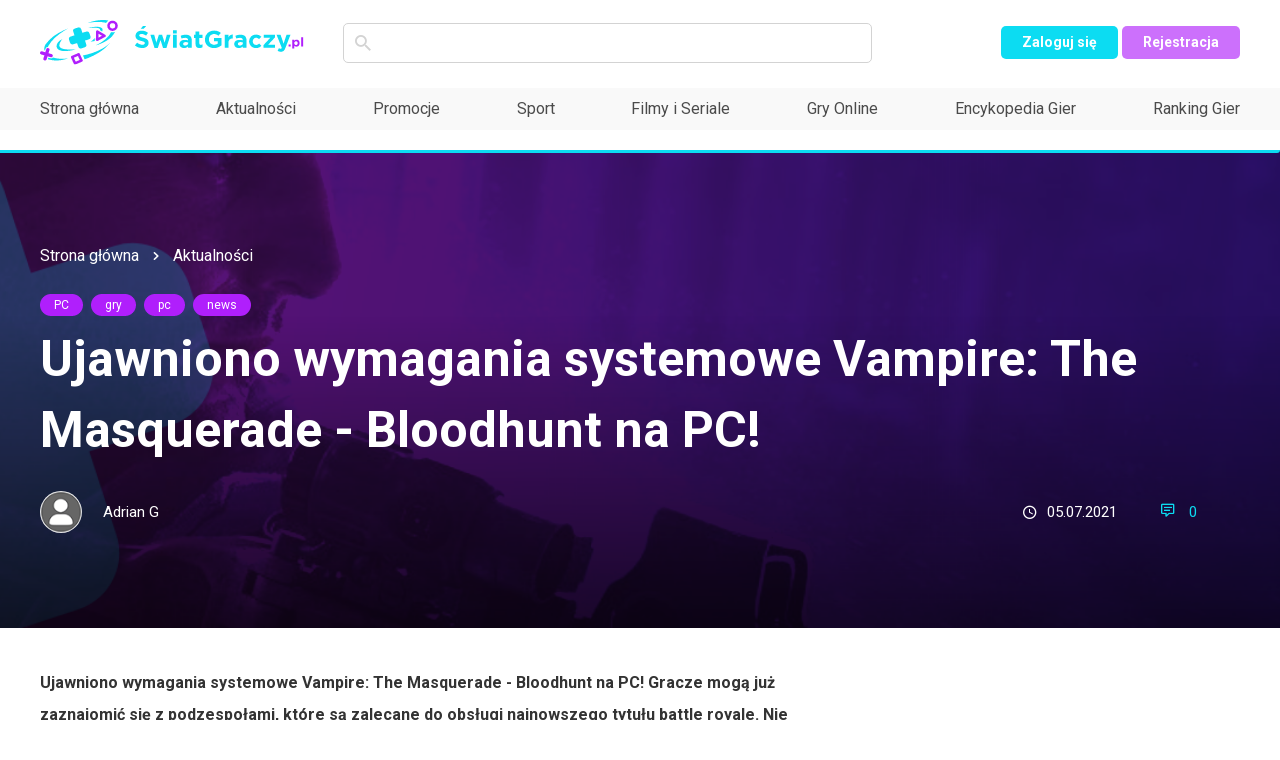

--- FILE ---
content_type: text/html; charset=UTF-8
request_url: https://swiatgraczy.pl/aktualnosci/721ce/ujawniono-wymagania-systemowe-vampire-the-masquerade-bloodhunt-na-pc
body_size: 8807
content:
<!doctype html>
<html lang="pl" class="no-js">
    <head>
		<meta charset="utf-8">
		<meta name="robots" content="noarchive, index, follow, noodp, noydir">  
		<meta http-equiv="X-UA-Compatible" content="IE=edge,chrome=1">
		<meta name="viewport" content="width=device-width, initial-scale=1">
		<link rel="stylesheet" href="/assets/fonts/style.css">
		<link rel="stylesheet" href="/dist/app.min.css?ts=1768767264">
		
		<link rel="apple-touch-icon" sizes="180x180" href="/assets/img/logo/apple-touch-icon.png">
		<link rel="icon" type="image/png" sizes="32x32" href="/assets/img/logo/favicon-32x32.png">
		<link rel="icon" type="image/png" sizes="16x16" href="/assets/img/logo/favicon-16x16.png">
		<link rel="icon" href="/assets/img/logo/favicon.ico">
		<link rel="manifest" href="/manifest.json">
        <meta name="theme-color" content="#ffffff">
        <script src="https://analytics.ahrefs.com/analytics.js" data-key="YeUAeYccqROytvPANv1SZA" async></script>
        <script async src="https://pagead2.googlesyndication.com/pagead/js/adsbygoogle.js?client=ca-pub-9647955107467002" crossorigin="anonymous"></script>
		
		<script async src="https://www.googletagmanager.com/gtag/js?id=UA-152868549-1"></script>
		<script>
			window.dataLayer = window.dataLayer || [];
			function gtag(){dataLayer.push(arguments);}
			gtag('js', new Date());	
			gtag('config', 'UA-152868549-1');
			gtag('config', 'AW-1009648160');
		</script>  

		<title>Ujawniono wymagania systemowe Vampire: The Masquerade - Bloodhunt na PC! - ŚwiatGraczy.pl</title>		<meta name="description" content="Ujawniono wymagania systemowe Vampire: The Masquerade - Bloodhunt na PC! Gracze mogą już zaznajomić się z podzespołami, kt&amp;oacute;re są zalecane do obsługi najnowszego tytułu battle royale. Ni..." >		
<meta property="og:type" content="article" />
<meta property="og:url" content="https://swiatgraczy.pl/aktualnosci/721ce/ujawniono-wymagania-systemowe-vampire-the-masquerade-bloodhunt-na-pc" />
<meta property="og:description" content="Ujawniono wymagania systemowe Vampire: The Masquerade - Bloodhunt na PC! Gracze mogą już zaznajomić się z podzespołami, kt&oacute;re są zalecane do obsługi najnowszego tytułu battle royale. Ni..." />
<meta property="og:title" content="Ujawniono wymagania systemowe Vampire: The Masquerade - Bloodhunt na PC!" />
<meta property="og:image" content="https://static.swiatgraczy.pl/images/news/thumbs/6e0b4eabb39e85e6049b4cdfbb802930e2123074_800x450.jpg" />
<meta property="og:image:type" content="image/jpeg" />
<meta property="og:image:secure_url" content="https://static.swiatgraczy.pl/images/news/thumbs/6e0b4eabb39e85e6049b4cdfbb802930e2123074_800x450.jpg" />
<meta property="og:image:width" content="800" />
<meta property="og:image:height" content="450" />
<link rel="canonical" href="https://swiatgraczy.pl/aktualnosci/721ce/ujawniono-wymagania-systemowe-vampire-the-masquerade-bloodhunt-na-pc">		
		<meta name="msvalidate.01" content="4F9E546AE41E3E67D36DD566739592C2" />
    </head>
<body>
    <div id="fb-root"></div>
    <script>(function(d, s, id) {
    var js, fjs = d.getElementsByTagName(s)[0];
    if (d.getElementById(id)) return;
    js = d.createElement(s); js.id = id;
    js.src = "https://connect.facebook.net/en_US/sdk.js#xfbml=1&version=v3.0";
    fjs.parentNode.insertBefore(js, fjs);
    }(document, 'script', 'facebook-jssdk'));</script>
	
	<script async defer crossorigin="anonymous" src="https://connect.facebook.net/pl_PL/sdk.js#xfbml=1&autoLogAppEvents=1&version=v9.0&appId=393441962079293" nonce="qFhu1QIN"></script>

		<header id="page-header" >
		<div class="header-row-1">
			<div class="container">
				<div class="row-main">
					<a href="/" class="logo">
						<img src="/assets/img/logo.svg" alt="ŚwiatGraczy.pl">
					</a>
					<div class="search-engine">
						<form method="get" action="/szukaj">
    						<div class="icon-box">
    							<i class="icon icon-loupe"></i>
    						</div>
    						<input type="text" class="text" name="query" value="">
						</form>
					</div>
				</div>
				<div class="row-side">
										<div id="mobile-nav">
						<img src="/assets/img/svg/nav.svg" alt="">
					</div>
					<div class="dropdown">
						                    	<a href="/zaloguj" class="btn btn-xs">Zaloguj się</a>
                    	<a href="/rejestracja" class="btn btn-xs btn--violet">Rejestracja</a>
                    						</div>
				</div>
			</div>
		</div>
		<div class="header-row-2">
			<div class="container">
				<nav class="main-nav">
					<ul class="menu">
						<li><a href="/">Strona główna</a></li>
						<li><a href="/aktualnosci">Aktualności</a></li>
						<li><a href="/aktualnosci/kategoria/promocje">Promocje</a></li>
						<li><a href="/sport">Sport</a></li>
						<li><a href="/filmy-seriale">Filmy i Seriale</a></li>
						<li><a href="/gry-online">Gry Online</a></li>
						<li><a href="/gry">Encykopedia Gier</a></li>
						<li><a href="/ranking">Ranking Gier</a></li>
											</ul>
				</nav>
				<div class="mobile-nav-buttons">
											<a href="/zaloguj" title="Zaloguj się" class="btn">Zaloguj się</a>
						<a href="/rejestracja" title="Rejestracja" class="btn btn--violet">Rejestracja</a>
									</div>
			</div>
		</div>
	</header>
	

<div class="hero-banner-wrapper">
	<img class="img-bg" src="/assets/img/backgrounds/bg-hero-2.png" alt="">
	<div class="hero-banner">
		<div class="container">
			<ul class="breadcrumbs">
				<li><a href="/" title="Strona główna">Strona główna</a></li>
				<li><a href="/aktualnosci" title="Aktualności">Aktualności</a></li>
			</ul>
			<div class="item">
				<div class="inner">
					<div class="tags">
						    					<a href="/aktualnosci/kategoria/pc" class="tag" title="PC">PC</a>
    					    				
    					    						    						<a href="/tagi/26874/gry" class="tag" title="gry">gry</a>
    					    						    						<a href="/tagi/27018/pc" class="tag" title="pc">pc</a>
    					    						    						<a href="/tagi/45181/news" class="tag" title="news">news</a>
    										</div>
					<div class="name"><h1 class="name">Ujawniono wymagania systemowe Vampire: The Masquerade - Bloodhunt na PC!</h1></div>
					<div class="note">
						<p></p>
					</div>
					<div class="actions">
						<div class="author">
							<div class="img-box">
								<img src="http://static.swiatgraczy.pl/img/avatar_default_50x50.jpg" alt="Redaktor Adrian G" style="width:100%;height:100%;object-fit: cover">
							</div>
							<a href="/ludzie/adrianG" class="name" title="Przejdź do profilu Adrian G">Adrian G</a>
						</div>
						<div class="part">
							<div class="item">
								<i class="icon icon-clock"></i> <span class="txt txt-no-wrap" title="2021-07-05 16:44:50">05.07.2021</span>
							</div>
							<div class="item item--blue">
								<a href="/aktualnosci/721ce/ujawniono-wymagania-systemowe-vampire-the-masquerade-bloodhunt-na-pc#comments" title="Przejdź do komentarzy"><i class="icon icon-comment"></i> <span class="txt">0</span></a>
							</div>
													</div>
					</div>
				</div>
			</div>
		</div>
	</div>
</div>

<div class="page-content banner-section">
	<div class="container">
				<div class="sticky-socials">
			<div class="sticky-fly">
    			<div class="txt">Udostępnij</div>
    			<div class="icons">
    				<a href="https://www.facebook.com/dialog/share?app_id=393441962079293&display=popup&href=https%3A%2F%2Fswiatgraczy.pl%2Faktualnosci%2F721ce%2Fujawniono-wymagania-systemowe-vampire-the-masquerade-bloodhunt-na-pc" target="_blank" class="item"> <i class="icon icon-fb2"></i></a> 
    				<a href="https://twitter.com/intent/tweet?text=Ujawniono+wymagania+systemowe+Vampire%3A+The+Masquerade+-+Bloodhunt+na+PC%21&url=https%3A%2F%2Fswiatgraczy.pl%2Faktualnosci%2F721ce%2Fujawniono-wymagania-systemowe-vampire-the-masquerade-bloodhunt-na-pc" target="_blank" class="item"> <i class="icon icon-twitter"></i> </a> 
    				 
    				<a href="https://www.wykop.pl/dodaj/link/?url=https://swiatgraczy.pl/aktualnosci/721ce/ujawniono-wymagania-systemowe-vampire-the-masquerade-bloodhunt-na-pc&title=Ujawniono wymagania systemowe Vampire: The Masquerade - Bloodhunt na PC!" target="_blank" class="item"> <i class="icon icon-wykop"></i> </a>
    			</div>
			</div>
		</div>
		<div class="row">
			<div class="col-12 col-lg-9">
				<div class="right-col-padding article">
					<div class="editable">
											
						<style>
						.editable img {
						    width: 100% !important;
						}
						.editable h3 {  
                            font-weight: 500;
                            font-size: 26px;
                            padding: 24px 0;
						}
						.editable .twitter-tweet {
						    width: auto;
						    margin: 0 auto;
						}
						.editable blockquote.tiktok-embed,
						.editable blockquote.twitter-tweet {
							width: 100%;
							margin: 1em 0;
							padding: 0;
							box-shadow: none;
							color: inherit;
							font-size: inherit;
							line-height: inherit;
						}

						.editable blockquote.tiktok-embed {
							max-width: 100% !important;
							min-width: 0 !important;
						}
						</style>
					
													<p><strong>Ujawniono wymagania systemowe Vampire: The Masquerade - Bloodhunt na PC! Gracze mogą już zaznajomić się z podzespołami, kt&oacute;re są zalecane do obsługi najnowszego tytułu battle royale. Nie są one niskie, więc istnieje duże prawdopodobieństwo, że spora część os&oacute;b będzie musiała zrobić upgrade swojego PC.&nbsp;</strong></p>
<p><strong><img src="https://static.swiatgraczy.pl/images/news/o/eff670ec2a0821eca1e40e0d8e56d308a15c149c.jpg" alt="" width="750" height="399" /></strong></p>
<h4><strong>Ujawniono wymagania systemowe Vampire: The Masquerade - Bloodhunt na PC!</strong></h4>
<p>Bloodhunt to najnowsza gra osadzona w uniwersum Vampire: The Masquerade. Jednak będzie się r&oacute;żnić całkowicie od gier wychodzących pod tą samą nazwą. <strong>Vampire: The Masquerade - Bloodhunt to darmowa gra z gatunku battle royale.</strong> Gracze mogą powoli zacząć przygotowywać swoje komputery na nadchodzącą grę, ponieważ opublikowano wymagania systemowe wersji PC. Nie są one niskie, nawet dla ustawień minimalnych.</p>
<h4><strong>Wymagania systemowe </strong><strong>Vampire: The Masquerade - Bloodhunt w wersji na PC</strong></h4>
<p><strong>Zalecane wymagania</strong></p>
<ul>
<li>system operacyjny:&nbsp;<strong>Windows 10 (64-bit)</strong></li>
<li>procesor: <strong>i7-8700K lub Ryzen 5 3600X</strong></li>
<li>pamięć RAM: <strong>16 GB</strong></li>
<li>karta graficzna:&nbsp;<strong>RTX 2060 Super lub RX 5700 XT</strong></li>
<li>DirectX:&nbsp;<strong>DirectX 11</strong></li>
<li>wolne miejsce na dysku:&nbsp;<strong>20 GB</strong></li>
</ul>
<p><strong>Minimalne wymagania</strong></p>
<ul>
<li>system operacyjny:&nbsp;<strong>Windows 10 (64-bit)</strong></li>
<li>procesor: <strong>i5-8600 lub Ryzen 1600X</strong></li>
<li>pamięć RAM: <strong>16 GB</strong></li>
<li>karta graficzna:&nbsp;<strong>GTX 1070 lub RX 5600 XT</strong></li>
<li>DirectX:&nbsp;<strong>DirectX 11</strong></li>
<li>wolne miejsce na dysku:&nbsp;<strong>20 GB</strong></li>
</ul>
<p><strong>Zar&oacute;wno dla zalecanych, jak i minimalnych wymagań zalecany jest dysk SSD.</strong></p>
<p><iframe title="YouTube video player" src="https://www.youtube.com/embed/CMvrKnj3k1A" width="560" height="315" frameborder="0" allowfullscreen="allowfullscreen"></iframe></p>												
												
						
											</div>
				</div>

				<div class="news-footer">
					<div class="news-footer__row1">
						<div class="author">
							<div class="img-box">
								<img src="http://static.swiatgraczy.pl/img/avatar_default_50x50.jpg" alt="Redaktor Adrian G">
							</div>
							<a href="/ludzie/adrianG" title="Przejdź do profilu Adrian G" class="name">Adrian G</a>
						</div>
						<div class="time">
							<i class="icon icon-clock"></i> <span class="txt" title="2021-07-05 16:44:50">05.07.2021</span>
						</div>
					</div>
					<div class="news-footer__row2">
						<div class="tags-warpper">
							<div class="label-box">Tagi:</div>
							<div class="tags">
																										<a href="/tagi/26874/gry" class="tag" title="gry">gry</a>
																										<a href="/tagi/27018/pc" class="tag" title="pc">pc</a>
																										<a href="/tagi/45181/news" class="tag" title="news">news</a>
																										<a href="/tagi/13908a/vampire-the-masquerade-bloodhunt" class="tag" title="Vampire The Masquerade - Bloodhunt">Vampire The Masquerade - Bloodhunt</a>
									
							</div>
						</div>
						
						<div class="socials socials--horizontal">
							<div class="header">Udostępnij</div>
							<div class="socials__content">
								<a href="https://www.facebook.com/dialog/share?app_id=393441962079293&display=popup&href=https%3A%2F%2Fswiatgraczy.pl%2Faktualnosci%2F721ce%2Fujawniono-wymagania-systemowe-vampire-the-masquerade-bloodhunt-na-pc" target="_blank" class="item"><img src="/assets/img/svg/fb.svg" alt=""></a> 
								<a href="https://twitter.com/intent/tweet?text=Ujawniono+wymagania+systemowe+Vampire%3A+The+Masquerade+-+Bloodhunt+na+PC%21&url=https%3A%2F%2Fswiatgraczy.pl%2Faktualnosci%2F721ce%2Fujawniono-wymagania-systemowe-vampire-the-masquerade-bloodhunt-na-pc" target="_blank" class="item"><img src="/assets/img/svg/twitter.svg" alt=""></a>
																<a href="https://www.wykop.pl/dodaj/link/?url=https://swiatgraczy.pl/aktualnosci/721ce/ujawniono-wymagania-systemowe-vampire-the-masquerade-bloodhunt-na-pc&title=Ujawniono wymagania systemowe Vampire: The Masquerade - Bloodhunt na PC!" target="_blank" class="item"><img src="/assets/img/svg/wykop.svg" alt=""></a>
							</div>
						</div>
					</div>
				</div>


				<div class="section-header">
					<h2 class="header">Przeczytaj także</h2>
										<a href="/aktualnosci/kategoria/pc" class="btn-small"></a>
									</div>

				<div class="row">
					<div class="col-12 col-md-8">
													<div class="game game--horizontal">
    							<div class="game__inner">
    								<div class="game__head-box">
    									<div class="game__img-box">
    										<img src="https://static.swiatgraczy.pl/images/news/thumbs/88769cdbc84475b619503f38397c32597534e7cf_251x162.jpg" alt="">
    									</div>
    									<div class="game__details-box">
    										<div class="game__tag-box tags">
    											    												<a href="/aktualnosci/kategoria/pc" class="tag" title="PC">PC</a>
    											    										
    										</div>
    									</div>
    								</div>
    								<div class="game__desc-box">
    									<div class="game__desc">
    										<a href="/aktualnosci/4870aa/steam-przekracza-42-mln-concurrent-users-w-2026" title="Steam bije kolejny rekord: Ponad 42 miliony graczy online w jednym momencie" class="game--horizontal--title"><h2>Steam bije kolejny rekord: Ponad 42 miliony graczy online w jednym momencie</h2></a>
    										<p class="game__desc--oneline">Platforma Steam nie przestaje zaskakiwać. W samym początku 2026 roku Valve zanotowało nowy rekord...</p>
    									</div>
    									<div class="game__desc-footer">
    										<div class="game__desc-time">
    											<i class="icon icon-clock"></i> 
    											<span class="txt" title="2026-01-12 17:57:01">6 dni temu</span>
    										</div>
    										<div class="game__comments">
    											<i class="icon icon-comment"></i>
    											<span class="txt">0</span>
    										</div>
    									</div>
    								</div>
    							</div>
    						</div>
													<div class="game game--horizontal">
    							<div class="game__inner">
    								<div class="game__head-box">
    									<div class="game__img-box">
    										<img src="https://static.swiatgraczy.pl/images/news/thumbs/870a2582e8a076eaf2a37b933e359d04d57d22c7_251x162.jpg" alt="">
    									</div>
    									<div class="game__details-box">
    										<div class="game__tag-box tags">
    											    												<a href="/aktualnosci/kategoria/pc" class="tag" title="PC">PC</a>
    											    										
    										</div>
    									</div>
    								</div>
    								<div class="game__desc-box">
    									<div class="game__desc">
    										<a href="/aktualnosci/478942/eu-wspiera-open-source-szansa-dla-linux-gaming-w-2026" title="Unia Europejska wzmacnia wsparcie dla open source - nadzieja dla Linuxa i graczy" class="game--horizontal--title"><h2>Unia Europejska wzmacnia wsparcie dla open source - nadzieja dla Linuxa i graczy</h2></a>
    										<p class="game__desc--oneline">Unia Europejska przechodzi na wyższy poziom w promowaniu otwartego oprogramowania. Komisja Europejs...</p>
    									</div>
    									<div class="game__desc-footer">
    										<div class="game__desc-time">
    											<i class="icon icon-clock"></i> 
    											<span class="txt" title="2026-01-09 21:32:02">09.01.2026</span>
    										</div>
    										<div class="game__comments">
    											<i class="icon icon-comment"></i>
    											<span class="txt">0</span>
    										</div>
    									</div>
    								</div>
    							</div>
    						</div>
											</div>
					<div class="col-12 col-md-4">
												<div class="game-desc">
							<a href="/aktualnosci/474572/steam-workshop-nowa-kontrola-wersji-dla-modow" title="Steam Workshop zyskuje kontrolę wersji - pożegnaj problemy z modami po aktualizacjach gier" class="game--horizontal--title"><h2>Steam Workshop zyskuje kontrolę wersji - pożegnaj problemy z modami po aktualizacjach gier</h2></a>
							<div class="game-desc__footer">
								<div class="game-desc__time">
									<i class="icon icon-clock"></i>
									<span class="txt" title="2026-01-08 23:10:01">08.01.2026</span>
								</div>
								<div class="game-desc__comments">
									<i class="icon icon-comment"></i>
									<span class="txt">0</span>
								</div>
							</div>
						</div>
												<div class="game-desc">
							<a href="/aktualnosci/4658e7/007-first-light-wymagania-pc-niskie-minimum-z-haczykami" title="007 First Light: Ujawniono wymagania sprzętowe na PC - niskie minimum, ale z pułapkami" class="game--horizontal--title"><h2>007 First Light: Ujawniono wymagania sprzętowe na PC - niskie minimum, ale z pułapkami</h2></a>
							<div class="game-desc__footer">
								<div class="game-desc__time">
									<i class="icon icon-clock"></i>
									<span class="txt" title="2026-01-06 22:02:02">06.01.2026</span>
								</div>
								<div class="game-desc__comments">
									<i class="icon icon-comment"></i>
									<span class="txt">0</span>
								</div>
							</div>
						</div>
												<div class="game-desc">
							<a href="/aktualnosci/421201/steam-replay-2025-live-statystyki-i-podsumowanie-roku" title="Steam Replay 2025 już dostępny: Podsumuj swój rok w grach na platformie Valve" class="game--horizontal--title"><h2>Steam Replay 2025 już dostępny: Podsumuj swój rok w grach na platformie Valve</h2></a>
							<div class="game-desc__footer">
								<div class="game-desc__time">
									<i class="icon icon-clock"></i>
									<span class="txt" title="2025-12-17 01:55:01">17.12.2025</span>
								</div>
								<div class="game-desc__comments">
									<i class="icon icon-comment"></i>
									<span class="txt">0</span>
								</div>
							</div>
						</div>
											</div>
				</div>

				<div class="comments" id="comments">
					<h2>Komentarze</h2>

										
					<div class="add-comment" id="add-comment-input">
												<div class="img-box">
															<img src="http://static.swiatgraczy.pl/img/avatar_default_50x50.jpg" alt="avatar - anonim" title="anonim">
													</div>
						<div class="form-box">
							<input type="text" placeholder="Napisz komentarz..." name="add-comment-content" data-id="721ce" data-module="news" class="add-comment-content">
							<button type="button" class="btn add-new-comment">Dodaj</button>
						</div>
					</div>
				</div>
			</div>
			<div class="col-12 col-lg-3">
				<div style="position: -webkit-sticky;position: sticky;top: 20px;margin-bottom: 900px;">
    				<div style="margin-bottom: 20px">
    					<div class="fb-page" data-href="https://www.facebook.com/swiatgraczypl" data-tabs="timeline" data-width="283" data-height="130" data-small-header="false" data-adapt-container-width="true" data-hide-cover="false" data-show-facepile="true"><blockquote cite="https://www.facebook.com/swiatgraczypl" class="fb-xfbml-parse-ignore"><a href="https://www.facebook.com/swiatgraczypl">Światgraczy.pl</a></blockquote></div>
    				</div>
    				
    				<div class="section-header">
    					<h2 class="header">Najpopularniejsze</h2>
    				</div>
    				    				<div class="game2">
    					<div class="game2__img-box">
    						<img src="https://static.swiatgraczy.pl/images/news/thumbs/685fcd5bbd7dda01b9fff18710693e0b4891589a_278x165.jpg" alt="">
    					</div>
    					<div class="game2__content-box">
    						<div class="game2__content-box-main">
    							<div class="game2__row">
    								<div class="tags">
    									                            				<a href="/aktualnosci/kategoria/gry" class="tag" title="Gry">Gry</a> 
                            			    								</div>
    							</div>
    							<a href="/aktualnosci/1411f7/aktualizacja-suzerain-2-0-przyniosla-wiele-pozytywnego-dla-gry" title="Aktualizacja Suzerain 2.0 przyniosła wiele pozytywnego dla gry!"><h3 class="game2__name">Aktualizacja Suzerain 2.0 przyniosła wiele pozytywnego dla gry!</h3></a>
    						</div>
    						    					</div>
    				</div>
    				    				<div class="game2">
    					<div class="game2__img-box">
    						<img src="https://static.swiatgraczy.pl/images/news/thumbs/72082187b40fc6e442a8c8b9a8449705ec09298d_278x165.jpg" alt="">
    					</div>
    					<div class="game2__content-box">
    						<div class="game2__content-box-main">
    							<div class="game2__row">
    								<div class="tags">
    									                            				<a href="/aktualnosci/kategoria/wiadomosci" class="tag" title="Wiadomości">Wiadomości</a> 
                            			    								</div>
    							</div>
    							<a href="/aktualnosci/399494/werner-herzog-wyjasnia-warframe-na-tga-2025-highlight-gali" title="Werner Herzog podbija The Game Awards - jego monolog o Warframe to hit gali"><h3 class="game2__name">Werner Herzog podbija The Game Awards - jego monolog o Warframe to hit gali</h3></a>
    						</div>
    						    					</div>
    				</div>
    				    				<div class="game2">
    					<div class="game2__img-box">
    						<img src="https://static.swiatgraczy.pl/images/news/thumbs/5a16304cec9f9ff250dd81b111315987f9d70592_278x165.jpg" alt="">
    					</div>
    					<div class="game2__content-box">
    						<div class="game2__content-box-main">
    							<div class="game2__row">
    								<div class="tags">
    									                            				<a href="/aktualnosci/kategoria/gry" class="tag" title="Gry">Gry</a> 
                            			    								</div>
    							</div>
    							<a href="/aktualnosci/2593e3/marvel-tokon-fighting-souls-beta-w-sierpniu-2025" title="Marvel Tokon: Fighting Souls – beta testy już na początku sierpnia!"><h3 class="game2__name">Marvel Tokon: Fighting Souls – beta testy już na początku sierpnia!</h3></a>
    						</div>
    						    					</div>
    				</div>
    				    				<div class="game2">
    					<div class="game2__img-box">
    						<img src="https://static.swiatgraczy.pl/images/news/thumbs/55acd4f55199c0babe2bbfcb254146d21a495c2a_278x165.jpg" alt="">
    					</div>
    					<div class="game2__content-box">
    						<div class="game2__content-box-main">
    							<div class="game2__row">
    								<div class="tags">
    									                            				<a href="/aktualnosci/kategoria/wiadomosci" class="tag" title="Wiadomości">Wiadomości</a> 
                            			    								</div>
    							</div>
    							<a href="/aktualnosci/1525c3/odejsc-z-przytupem-mimimi-games-aktualizuje-shadow-gambit-i-dodaje-kluczowe-funkcje" title="Odejść z przytupem. Mimimi Games aktualizuje Shadow Gambit i dodaje kluczowe funkcje"><h3 class="game2__name">Odejść z przytupem. Mimimi Games aktualizuje Shadow Gambit i dodaje kluczowe funkcje</h3></a>
    						</div>
    						    					</div>
    				</div>
    				    				<div class="game2">
    					<div class="game2__img-box">
    						<img src="https://static.swiatgraczy.pl/images/news/thumbs/64c6adf7f7a15195c9bf62dce2462a795ea178ac_278x165.jpg" alt="">
    					</div>
    					<div class="game2__content-box">
    						<div class="game2__content-box-main">
    							<div class="game2__row">
    								<div class="tags">
    									                            				<a href="/aktualnosci/kategoria/wiadomosci" class="tag" title="Wiadomości">Wiadomości</a> 
                            			    								</div>
    							</div>
    							<a href="/aktualnosci/42768f/light-of-motiram-znika-ze-steam-po-ugodzie-sony-z-tencent" title="Koniec przygody z klonem Horizon? Light of Motiram znika po ugodzie Sony z Tencent"><h3 class="game2__name">Koniec przygody z klonem Horizon? Light of Motiram znika po ugodzie Sony z Tencent</h3></a>
    						</div>
    						    					</div>
    				</div>
    				    				<div class="game2">
    					<div class="game2__img-box">
    						<img src="https://static.swiatgraczy.pl/images/news/thumbs/25faec9e259358893c11e46c03b3af92d48cdd91_278x165.jpg" alt="">
    					</div>
    					<div class="game2__content-box">
    						<div class="game2__content-box-main">
    							<div class="game2__row">
    								<div class="tags">
    									                            				<a href="/aktualnosci/kategoria/promocje" class="tag" title="Promocje">Promocje</a> 
                            			    								</div>
    							</div>
    							<a href="/aktualnosci/4859f0/fanatical-bundle-fallout-disco-elysium-i-steamworld-za-3-okazja-2026" title="Okazja w Fanatical: Fallout, Disco Elysium i masa innych hitów za niecałe 3 dolary sztuka"><h3 class="game2__name">Okazja w Fanatical: Fallout, Disco Elysium i masa innych hitów za niecałe 3 dolary sztuka</h3></a>
    						</div>
    						    					</div>
    				</div>
    				    				
    				    				
    				    				
    								</div>
			</div>
		</div>
	</div>
</div>

<script type="application/ld+json">
{
   "@context":"http://schema.org/",
   "@type":"NewsArticle",
   "mainEntityOfPage":{
      "@type":"WebPage",
      "@id":"/aktualnosci/721ce/ujawniono-wymagania-systemowe-vampire-the-masquerade-bloodhunt-na-pc"
   },
   "url":"/aktualnosci/721ce/ujawniono-wymagania-systemowe-vampire-the-masquerade-bloodhunt-na-pc",
   "headline":"Ujawniono wymagania systemowe Vampire: The Masquerade - Bloodhunt na PC!",
   "datePublished":"2021-07-05T16:44:50+02:00",
   "dateModified":"2021-07-05T16:44:50+02:00",
   "image":[
      {  
        "@type":"ImageObject",
        "url":"https://static.swiatgraczy.pl/images/news/thumbs/6e0b4eabb39e85e6049b4cdfbb802930e2123074_400x225.jpg",
        "width":400,
        "height":225
      },
      {  
        "@type":"ImageObject",
        "url":"https://static.swiatgraczy.pl/images/news/thumbs/6e0b4eabb39e85e6049b4cdfbb802930e2123074_800x450.jpg",
        "width":800,
        "height":450
      }
   ],
   "articleSection":"Wiadomości",
   "description":"Ujawniono wymagania systemowe Vampire: The Masquerade - Bloodhunt na PC! Gracze mogą już zaznajomić się z podzespołami, kt&oacute;re są zalecane do obsługi najnowszego tytułu battle royale. Ni...",
   "author": {
      "@type": "Person",
      "name": "Adrian G" 
   },
   "publisher": {
      "@type": "Organization",
      "name": "ŚwiatGraczy.pl"
   }
}
</script>
	<footer id="page-footer">
		<div class="container">
			<div class="inner">
				<div class="logo-footer">
					<img src="/assets/img/logo.svg" alt="ŚwiatGraczy.pl">
				</div>
				<nav class="footer-nav">
					<div class="row">
						<div class="col-12 col-md-4">
							<ul>
								<li><a href="/aktualnosci" title="Aktualności ze świata gier">Aktualności</a></li>
								<li><a href="/gry" title="Encyklopedia gier">Encyklopedia gier</a></li>
								<li><a href="/ranking" title="Ranking gier">Ranking</a></li>
								<li><a href="/tagi/118869/ps-plus" title="PlayStation Plus">PS Plus</a></li>
								<li><a href="/tagi/4316c/xbox-game-pass" title="Xbox Game Pass">Xbox Game Pass</a></li>
							</ul>
						</div>
						<div class="col-12 col-md-4">
							<ul>
								<li><a href="/kontakt">Kontakt</a></li>
								<li><a href="/kontakt">Redakcja</a></li>		
								<li><a href="/regulamin">Regulamin</a></li>
                    			<li><a href="/polityka-prywatnosci">Polityka prywatności</a></li>
                    			<li><a href="/kontakt">Reklama</a></li>	
							</ul>
						</div>
						<div class="col-12 col-md-4">
							<ul>
								<li>
									<div class="accordion">Gry na PC</div>
									<ul class="submenu panel">
										<li><a href="/gry/pc" title="Gry na PC">Gry PC</a></li>
                    					<li><a href="/gry/www" title="Gry WWW">Gry WWW</a></li>
									</ul>
								</li>
								<li>
									<div class="accordion">Gry na Playstation</div>
									<ul class="submenu panel">
										<li><a href="/gry/ps5" title="Gry na Playstation 5">Gry PlayStation 5</a></li>
                                		<li><a href="/gry/ps4" title="Gry na PlayStation 4">Gry PlayStation 4</a></li>
                                		<li><a href="/gry/ps3" title="Gry na PlayStation 3">Gry PlayStation 3</a></li>
                                		<li><a href="/gry/ps2" title="Gry na PlayStation 2">Gry PlayStation 2</a></li>
                                		<li><a href="/gry/ps" title="Gry na PlayStation">Gry PlayStation</a></li>
                                		<li><a href="/gry/psp" title="Gry na PlayStation Portable">Gry PlayStation Portable</a></li>
                                		<li><a href="/gry/ps-vita" title="Gry na PlayStation Vita">Gry PlayStation Vita</a></li>
									</ul>
								</li>
								<li>
									<div class="accordion">Gry na Xbox</div>
									<ul class="submenu panel">
										<li><a href="/gry/xbox-series-x" title="Gry na Xbox Series X">Gry Xbox Series X</a></li>
                                		<li><a href="/gry/xbox-one" title="Gry na Xbox One">Gry Xbox One</a></li>
                                		<li><a href="/gry/xbox-360" title="Gry na Xbox 360">Gry Xbox 360</a></li>
                                		<li><a href="/gry/xbox" title="Gry na Xbox">Gry Xbox</a></li>
									</ul>
								</li>
								<li>
									<div class="accordion">Gry na Nintendo</div>
									<ul class="submenu panel">
										<li><a href="/gry/switch" title="Gry na Nintendo Switch">Gry Nintendo Switch</a></li>
                                		<li><a href="/gry/wii" title="Gry na Nintendo Wii">Gry Nintendo Wii</a></li>
                                		<li><a href="/gry/nds" title="Gry na Nintendo DS">Gry Nintendo DS</a></li>
                                		<li><a href="/gry/wii-u" title="Gry na Nintendo Wii U">Gry Nintendo Wii U</a></li>
                                		<li><a href="/gry/3ds" title="Gry na Nintendo 3DS">Gry Nintendo 3DS</a></li>
                                		<li><a href="/gry/gba" title="Gry na Nintendo Game Boy Advance">Gry Nintendo Game Boy Advance</a></li>
                                		<li><a href="/gry/gcn" title="Gry na Nintendo GameCube">Gry Nintendo GameCube</a></li>
                                		<li><a href="/gry/n64" title="Gry na Nintendo 64">Gry Nintendo 64</a></li>
									</ul>
								</li>
								<li>
									<div class="accordion">Gry Mobile</div>
									<ul class="submenu panel">
										<li><a href="/gry/android" title="Gry Android">Gry Android</a></li>
                                		<li><a href="/gry/apple" title="Gry Apple">Gry Apple</a></li>
                                		<li><a href="/gry/wp" title="Gry Windows Phone">Gry Windows Phone</a></li>
									</ul>
								</li>
								<li><a href="/gry/dreamcast" title="Gry na Dreamcast">Gry na Dreamcast</a></li>
								<li><a href="/gry-online" title="Gry Online">Gry Online</a></li>
							</ul>
						</div>
					</div>
				</nav>
				<div class="socials">
					<div class="header">Social media</div>
					<div class="socials__content">
						<a href="https://www.facebook.com/%C5%9Awiatgraczypl-112048790379667" class="item" target="_blank"><img src="/assets/img/svg/fb.svg" alt="Facebook"></a>
						<a href="https://www.instagram.com/swiatgraczypl/" class="item" target="_blank"><img src="/assets/img/svg/insta.svg" alt="Instagram"></a>
											</div>
				</div>
			</div>
			<div class="copy">Copyright © 2020-2026 SwiatGraczy.pl</div>
		</div>
	</footer>

	<script src="/dist/app.min.js?ts=20260118"></script>
</body>
</html>

--- FILE ---
content_type: text/html; charset=utf-8
request_url: https://www.google.com/recaptcha/api2/aframe
body_size: 182
content:
<!DOCTYPE HTML><html><head><meta http-equiv="content-type" content="text/html; charset=UTF-8"></head><body><script nonce="AMLH79YwvuBd61wOgjntOA">/** Anti-fraud and anti-abuse applications only. See google.com/recaptcha */ try{var clients={'sodar':'https://pagead2.googlesyndication.com/pagead/sodar?'};window.addEventListener("message",function(a){try{if(a.source===window.parent){var b=JSON.parse(a.data);var c=clients[b['id']];if(c){var d=document.createElement('img');d.src=c+b['params']+'&rc='+(localStorage.getItem("rc::a")?sessionStorage.getItem("rc::b"):"");window.document.body.appendChild(d);sessionStorage.setItem("rc::e",parseInt(sessionStorage.getItem("rc::e")||0)+1);localStorage.setItem("rc::h",'1768767268899');}}}catch(b){}});window.parent.postMessage("_grecaptcha_ready", "*");}catch(b){}</script></body></html>

--- FILE ---
content_type: text/css
request_url: https://swiatgraczy.pl/assets/fonts/style.css
body_size: 3136
content:
@font-face {
  font-family: 'icomoon';
  src:  url('fonts/icomoon.eot?ktkzlw');
  src:  url('fonts/icomoon.eot?ktkzlw#iefix') format('embedded-opentype'),
    url('fonts/icomoon.ttf?ktkzlw') format('truetype'),
    url('fonts/icomoon.woff?ktkzlw') format('woff'),
    url('fonts/icomoon.svg?ktkzlw#icomoon') format('svg');
  font-weight: normal;
  font-style: normal;
  font-display: block;
}

[class^="icon-"], [class*=" icon-"] {
  /* use !important to prevent issues with browser extensions that change fonts */
  font-family: 'icomoon' !important;
  speak: never;
  font-style: normal;
  font-weight: normal;
  font-variant: normal;
  text-transform: none;
  line-height: 1;

  /* Better Font Rendering =========== */
  -webkit-font-smoothing: antialiased;
  -moz-osx-font-smoothing: grayscale;
}

.icon-clock:before {
  content: "\e906";
}
.icon-wykop:before {
  content: "\e907";
}
.icon-comment:before {
  content: "\e916";
}
.icon-star-off-png:before {
  content: "\e91d";
  color: #f8e71c;
}
.icon-star-on-png:before {
  content: "\e91e";
  color: #f8e71c;
}
.icon-star-half-png:before {
  content: "\e91f";
  color: #f8e71c;
}
.icon-play:before {
  content: "\e91c";
  color: #fff;
}
.icon-heart:before {
  content: "\e917";
  color: #878787;
}
.icon-heart-on:before {
  content: "\e917";
  color: #0cdcf2 !important;
}
.icon-plus:before {
  content: "\e918";
  color: #0cdcf2;
}
.icon-minus:before {
  content: "\e919";
  color: #b01ffc;
}
.icon-angle-bold-left:before {
  content: "\e91a";
  color: #0cdcf2;
}
.icon-angle-bold-right:before {
  content: "\e91b";
  color: #0cdcf2;
}
.icon-fb2:before {
  content: "\e914";
  color: #9b9b9b;
}
.icon-google:before {
  content: "\e915";
  color: #9b9b9b;
}
.icon-socials:before {
  content: "\e913";
  color: #fff;
}
.icon-android:before {
  content: "\e900";
  color: #d3d3d3;
}
.icon-angle-left:before {
  content: "\e901";
  color: #fff;
}
.icon-angle-right:before {
  content: "\e902";
  color: #fff;
}
.icon-apple:before {
  content: "\e903";
  color: #d3d3d3;
}
.icon-arrow-right:before {
  content: "\e904";
}
.icon-bell:before {
  content: "\e905";
  color: #d3d3d3;
}
.icon-down:before {
  content: "\e908";
  color: #878787;
}
.icon-fb:before {
  content: "\e909";
  color: #999;
}
.icon-header-mark:before {
  content: "\e90a";
  color: #0cdcf2;
}
.icon-insta:before {
  content: "\e90b";
  color: #999;
}
.icon-loupe:before {
  content: "\e90c";
  color: #d3d3d3;
}
.icon-nintendo:before {
  content: "\e90d";
  color: #d3d3d3;
}
.icon-pc:before {
  content: "\e90e";
  color: #d3d3d3;
}
.icon-playstation:before {
  content: "\e90f";
  color: #d3d3d3;
}
.icon-twitter:before {
  content: "\e910";
  color: #999;
}
.icon-xbox:before {
  content: "\e911";
  color: #d3d3d3;
}
.icon-yt:before {
  content: "\e912";
  color: #999;
}
.icon-pc-active:before {
  content: "\e90e";
  color: #00bcf2;
}
.icon-pc-active:before {
  content: "\e90e";
  color: #00bcf2;
}
.icon-playstation-active:before {
	content: "\e90f";
	color: #0057FF;
}
.icon-nintendo-active:before {
	content: "\e90d";
	color: #FF4D4D;
}
.icon-xbox-active:before {
	content: "\e911";
	color: #7ED321;
}


--- FILE ---
content_type: image/svg+xml
request_url: https://swiatgraczy.pl/assets/img/svg/twitter.svg
body_size: 661
content:
<svg xmlns="http://www.w3.org/2000/svg" width="21" height="17" viewBox="0 0 21 17">
  <path id="ic-twitter" d="M21,2.019a8.651,8.651,0,0,1-2.478.664A4.281,4.281,0,0,0,20.414.319a8.49,8.49,0,0,1-2.732,1.036A4.311,4.311,0,0,0,10.234,4.29a4.827,4.827,0,0,0,.107.983A12.247,12.247,0,0,1,1.466.784,4.287,4.287,0,0,0,2.8,6.521,4.346,4.346,0,0,1,.853,5.977V6.03A4.294,4.294,0,0,0,4.3,10.24a4.564,4.564,0,0,1-1.133.146,5.441,5.441,0,0,1-.813-.066,4.31,4.31,0,0,0,4.024,2.975,8.637,8.637,0,0,1-5.343,1.833A8.927,8.927,0,0,1,0,15.074,12.191,12.191,0,0,0,6.609,17,12.14,12.14,0,0,0,18.855,4.795c0-.186,0-.372-.013-.558A9.236,9.236,0,0,0,21,2.019Z" fill="#999"/>
</svg>


--- FILE ---
content_type: image/svg+xml
request_url: https://swiatgraczy.pl/assets/img/svg/nav.svg
body_size: 158
content:
<svg xmlns="http://www.w3.org/2000/svg" width="20" height="14" viewBox="0 0 20 14">
  <path id="Shape" d="M0,14V12H20v2ZM0,8V6H20V8ZM0,2V0H20V2Z"/>
</svg>
